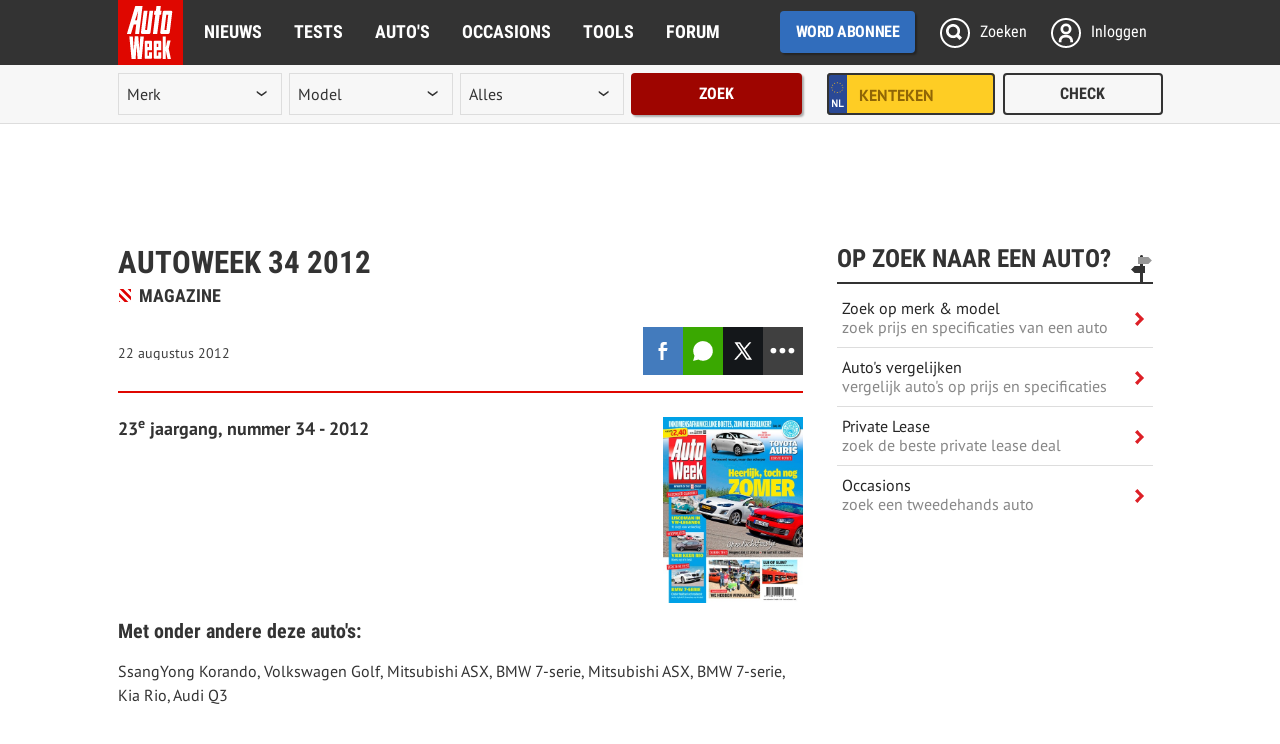

--- FILE ---
content_type: image/svg+xml
request_url: https://www.autoweek.nl/build//img/social-blueskyc0cbbfa3400e85636a06.svg
body_size: 240
content:
<svg width="24" height="24" viewBox="0 0 24 24" fill="none" xmlns="http://www.w3.org/2000/svg">
<path d="M6.33526 4.21162C8.62822 5.97119 11.0945 9.53886 12.0001 11.4535C12.9056 9.53901 15.3718 5.97116 17.6649 4.21162C19.3193 2.94199 22 1.95962 22 5.08557C22 5.70987 21.6498 10.33 21.4445 11.08C20.7306 13.6878 18.1292 14.3529 15.8152 13.9503C19.86 14.654 20.8889 16.9848 18.6668 19.3156C14.4465 23.7423 12.601 18.205 12.1278 16.7861C12.0412 16.526 12.0006 16.4043 12 16.5078C11.9994 16.4043 11.9588 16.526 11.8721 16.7861C11.3993 18.205 9.55378 23.7424 5.33322 19.3156C3.11103 16.9848 4.13995 14.6538 8.18483 13.9503C5.87077 14.3529 3.26934 13.6878 2.55555 11.08C2.35016 10.3299 2 5.7098 2 5.08557C2 1.95962 4.68074 2.94199 6.33515 4.21162H6.33526Z" fill="#F7F7F7"/>
</svg>


--- FILE ---
content_type: image/svg+xml
request_url: https://www.autoweek.nl/build//img/hamburger-whitef0851a2c5ca2d70b8ec9.svg
body_size: -51
content:
<svg viewBox="0 0 48 48" xmlns="http://www.w3.org/2000/svg"><path d="m7.5 12.5h30a1.5 1.5 0 0 1 0 3h-30a1.5 1.5 0 0 1 0-3zm0 10h33a1.5 1.5 0 0 1 0 3h-33a1.5 1.5 0 0 1 0-3zm0 10h22a1.5 1.5 0 0 1 0 3h-22a1.5 1.5 0 0 1 0-3z" fill="#fff"/></svg>

--- FILE ---
content_type: image/svg+xml
request_url: https://www.autoweek.nl/build//img/red-ltr-tinyce4b25fbdea57f131434.svg
body_size: -7
content:
<svg enable-background="new 0 0 8 8" height="8" viewBox="0 0 8 8" width="8" xmlns="http://www.w3.org/2000/svg"><path clip-rule="evenodd" d="m4.285 0h-3.77l7.485 7.485v-3.77zm-4.285 7.485.515.515h3.771l-4.286-4.285z" fill="#df0000" fill-rule="evenodd"/></svg>